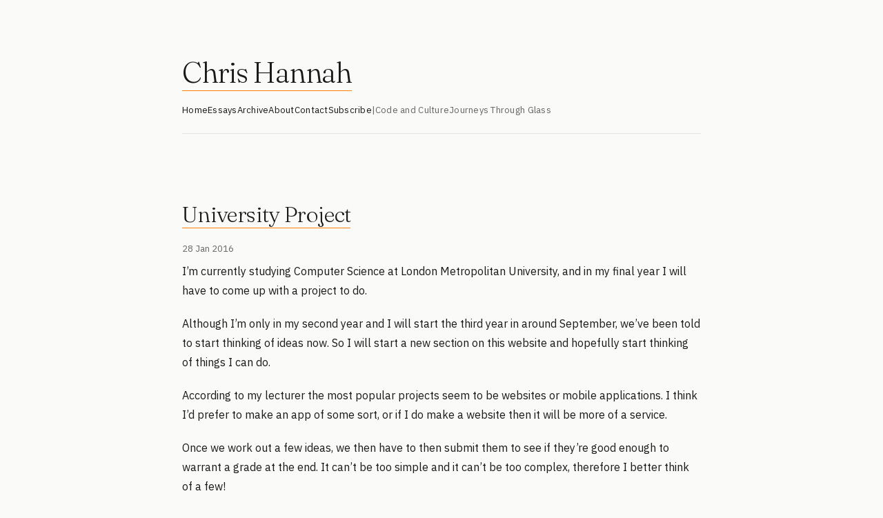

--- FILE ---
content_type: text/html; charset=utf-8
request_url: https://chrishannah.me/university-project
body_size: 10051
content:
<!DOCTYPE html>
<html lang="en">

    <head>
        <meta name="generator" content="Eleventy">
        <meta charset="utf-8">
        <meta name="viewport" content="width=device-width, initial-scale=1">
        <meta name="keywords" content="code,blog,programmer,developer,tech,story,essay,thought,web"/>

        <meta name="theme-color" content="#ff8000" media="(prefers-color-scheme: light)">
        <meta name="theme-color" content="#ff8000" media="(prefers-color-scheme: dark)">
        <meta name="fediverse:creator" content="@chrishannah@fosstodon.org"/>

        <!-- Fonts -->
        <link rel="preconnect" href="https://fonts.googleapis.com">
        <link rel="preconnect" href="https://fonts.gstatic.com" crossorigin>
        <link href="https://fonts.googleapis.com/css2?family=Fraunces:ital,opsz,wght@0,9..144,300;0,9..144,400;1,9..144,300&family=IBM+Plex+Sans:wght@300;400;500&display=swap" rel="stylesheet">

        <style>
            /* ========================================
   chrishannah.me - Main Stylesheet
   Design: Editorial Minimalism
   ======================================== */

/* CSS Variables - All design tokens in one place */
:root {
    /* Colors */
    --color-primary: #1a1a1a;
    --color-secondary: #666;
    --color-accent: #ff8000;
    --color-accent-dark: #e67300;
    --color-bg: #fafaf8;
    --color-border: #e5e5e0;
    --color-white: #ffffff;
    --color-code-bg: #f5f5f0;

    /* Typography */
    --font-serif: 'Fraunces', 'Georgia', 'Times New Roman', serif;
    --font-sans: 'IBM Plex Sans', -apple-system, BlinkMacSystemFont, 'Segoe UI', Arial, sans-serif;
    --font-mono: 'SF Mono', ui-monospace, 'Cascadia Code', 'Source Code Pro', Menlo, Monaco, monospace;

    /* Font Weights */
    --weight-light: 300;
    --weight-normal: 400;
    --weight-medium: 500;

    /* Font Sizes - using rem */
    --text-xs: 0.75rem;      /* 12px */
    --text-sm: 0.8125rem;    /* 13px */
    --text-base: 0.9375rem;  /* 15px */
    --text-md: 1rem;         /* 16px */
    --text-lg: 1.0625rem;    /* 17px */
    --text-xl: 1.375rem;     /* 22px */
    --text-2xl: 1.75rem;     /* 28px */
    --text-3xl: 2rem;        /* 32px */
    --text-4xl: 2.625rem;    /* 42px */
    --text-5xl: 3.25rem;     /* 52px */

    /* Spacing - using rem */
    --space-xs: 0.5rem;      /* 8px */
    --space-sm: 0.75rem;     /* 12px */
    --space-md: 1rem;        /* 16px */
    --space-lg: 1.25rem;     /* 20px */
    --space-xl: 1.5rem;      /* 24px */
    --space-2xl: 2rem;       /* 32px */
    --space-3xl: 2.5rem;     /* 40px */
    --space-4xl: 3rem;       /* 48px */
    --space-5xl: 5rem;       /* 80px */
    --space-6xl: 7.5rem;     /* 120px */

    /* Transitions */
    --transition-fast: 0.15s ease;
    --transition-base: 0.3s ease;
}

@media (prefers-color-scheme: dark) {
    :root {
        --color-primary: #e5e5e5;
        --color-secondary: #999;
        --color-accent: #ff8000;
        --color-accent-dark: #ff9933;
        --color-bg: #1a1a1a;
        --color-border: #333;
        --color-white: #242424;
        --color-code-bg: #242424;
    }
}

/* Reset & Base Styles */
* {
    margin: 0;
    padding: 0;
    box-sizing: border-box;
}

html {
    -webkit-font-smoothing: antialiased;
    -moz-osx-font-smoothing: grayscale;
    text-rendering: optimizeLegibility;
    scroll-behavior: smooth;
}

body {
    font-family: var(--font-sans);
    font-size: var(--text-base);
    line-height: 1.6;
    color: var(--color-primary);
    background: var(--color-bg);
    font-weight: var(--weight-normal);
    overflow-x: hidden;
}

/* Container & Layout */
#container {
    max-width: 48.75rem; /* 780px */
    margin: 0 auto;
    padding: var(--space-5xl) 1.5rem var(--space-6xl);
}

/* Typography */
h1, h2, h3, h4, h5, h6 {
    font-family: var(--font-serif);
    font-weight: var(--weight-light);
    line-height: 1.2;
}

h1 {
    font-size: var(--text-4xl);
    letter-spacing: -0.03em;
    margin-bottom: var(--space-md);
}

h2 {
    font-size: var(--text-2xl);
    letter-spacing: -0.02em;
    margin-bottom: var(--space-xl);
}

h3 {
    font-size: var(--text-xl);
    font-weight: var(--weight-normal);
    letter-spacing: -0.01em;
    margin-bottom: var(--space-md);
}

h4 {
    font-size: 1.25rem; /* 20px */
    font-weight: var(--weight-normal);
    margin-bottom: var(--space-sm);
}

p {
    margin-bottom: var(--space-lg);
}

/* Header Component */
header {
    margin-bottom: var(--space-xl);
    padding-bottom: var(--space-xl);
    align-items: center;
    gap: var(--space-lg);
}

header .title {
    font-family: var(--font-serif);
    font-size: var(--text-4xl);
    font-weight: var(--weight-light);
    letter-spacing: -0.03em;
    margin-bottom: 0;
}

header .title a {
    color: var(--color-primary);
    text-decoration: none;
}

.tagline {
    font-size: var(--text-lg);
    color: var(--color-secondary);
    font-weight: var(--weight-light);
    letter-spacing: 0.01em;
    margin-bottom: var(--space-lg);
}

/* Profile Photo */
.u-photo {
    width: 4rem; /* 64px */
    height: 4rem;
    border-radius: 50%;
    border: 2px solid var(--color-accent);
    flex-shrink: 0;
}

/* Navigation - Single Bar */
nav {
    display: flex;
    gap: var(--space-xl);
    flex-wrap: wrap;
    margin-top: var(--space-lg);
    margin-bottom: var(--space-4xl);
    border-bottom: 1px solid var(--color-border);
    padding-bottom: var(--space-lg);
}

nav a {
    color: var(--color-primary);
    text-decoration: none;
    font-size: var(--text-sm);
    letter-spacing: 0.02em;
    border-bottom: 1px solid transparent;
    padding-bottom: 2px;
    transition: border-color var(--transition-base), color var(--transition-base);
}

nav a:hover {
    border-color: var(--color-accent);
    color: var(--color-accent);
}

nav .nav-separator {
    color: var(--color-secondary);
    font-size: var(--text-sm);
}

nav a.nav-external {
    color: var(--color-secondary);
}

nav ul {
    display: flex;
    gap: var(--space-xl);
    flex-wrap: wrap;
    list-style: none;
    padding: 0;
    margin: 0;
}

nav ul li {
    margin: 0;
}

#main-nav, #site-nav {
    display: flex;
    gap: var(--space-lg);
    flex-wrap: wrap;
    list-style: none;
}

#main-nav li:not(:last-child)::after {
    content: "・";
    margin-left: var(--space-lg);
    color: var(--color-secondary);
}

/* Main Content Area */
main {
    /* No animations */
}

/* Section Spacing */
section {
    margin-bottom: var(--space-4xl);
}

.intro-text {
    font-size: var(--text-lg);
    color: var(--color-secondary);
    line-height: 1.7;
    margin-bottom: var(--space-2xl);
}

/* Blog Navigation Buttons */
.blog-nav {
    display: flex;
    gap: var(--space-md);
    margin-bottom: var(--space-2xl);
    flex-wrap: wrap;
}

.blog-nav a {
    padding: 0.5rem 1rem;
    background: var(--color-white);
    border: 1px solid var(--color-border);
    border-radius: 2px;
    color: var(--color-primary);
    text-decoration: none;
    font-size: var(--text-sm);
    letter-spacing: 0.02em;
    transition: all var(--transition-base);
}

.blog-nav a:hover {
    background: var(--color-accent-dark);
    color: var(--color-bg);
    border-color: var(--color-accent-dark);
}

/* Post List Items */
.post-item,
article {
    padding-bottom: var(--space-2xl);
    border-bottom: 1px solid var(--color-border);
    margin-bottom: var(--space-2xl);
}

.post-item:last-child,
article:last-of-type {
    border-bottom: none;
}

.post-date {
    font-size: var(--text-xs);
    color: var(--color-secondary);
    letter-spacing: 0.05em;
    text-transform: uppercase;
    margin-bottom: var(--space-xs);
    display: block;
}

.post-meta {
    color: var(--color-secondary);
    font-size: var(--text-sm);
    margin-top: var(--space-md);
}

.post-meta a {
    color: var(--color-secondary);
    text-decoration: none;
    border-bottom: 1px solid transparent;
    transition: border-color var(--transition-base), color var(--transition-base);
}

.post-meta a:hover {
    color: var(--color-accent);
    border-color: var(--color-accent);
}

.post-meta p {
    margin-bottom: var(--space-xs);
}

/* Post Titles */
.p-name {
    font-family: var(--font-serif);
    font-size: var(--text-3xl);
    font-weight: var(--weight-light);
    margin-bottom: var(--space-md);
    letter-spacing: -0.02em;
    line-height: 1.3;
}

.p-name a {
    color: var(--color-primary);
    text-decoration: none;
    transition: color var(--transition-base);
}

.p-name a:hover {
    color: var(--color-accent);
}

article h1.p-name {
    font-size: var(--text-3xl);
    margin-bottom: var(--space-lg);
}

/* Post Content */
.content {
    font-size: var(--text-md);
    line-height: 1.8;
}

.content h2 {
    font-size: var(--text-3xl);
    margin-top: var(--space-4xl);
    margin-bottom: var(--space-lg);
}

.content h3 {
    font-size: var(--text-xl);
    margin-top: var(--space-2xl);
    margin-bottom: var(--space-md);
}

.content h4 {
    font-size: 1.25rem;
    margin-top: 1.75rem;
    margin-bottom: var(--space-sm);
}

.content p {
    margin-bottom: var(--space-lg);
}

.content ul,
.content ol {
    margin: var(--space-lg) 0;
    padding-left: 1.75rem;
}

.content li {
    margin-bottom: var(--space-xs);
}

/* Links */
a {
    color: var(--color-accent);
    text-decoration: none;
    border-bottom: 1px solid var(--color-accent);
    transition: opacity var(--transition-base);
}

a:hover {
    opacity: 0.7;
}

.content a {
    color: var(--color-accent);
    border-bottom: 1px solid var(--color-accent);
}

/* Blockquotes */
blockquote {
    margin: var(--space-2xl) 0;
    padding: 1.5rem 2rem;
    border-left: 3px solid var(--color-accent);
    background: var(--color-white);
    font-style: italic;
    color: var(--color-secondary);
}

blockquote:before {
    content: none;
}

.big-quote {
    font-size: 1.5rem;
    font-family: var(--font-serif);
    border: none;
    background: none;
    padding: 1.5rem 0;
}

.big-quote cite {
    font-size: var(--text-md);
    font-family: var(--font-sans);
    font-style: normal;
    display: block;
    margin-top: var(--space-sm);
}

/* Code */
code {
    font-family: var(--font-mono);
    font-size: 0.875rem; /* 14px */
    background: var(--color-white);
    padding: 2px 6px;
    border: 1px solid var(--color-border);
    border-radius: 2px;
}

pre {
    margin: 1.5rem 0;
    padding: 1.25rem;
    background: var(--color-white);
    border: 1px solid var(--color-border);
    border-radius: 2px;
    overflow-x: auto;
    line-height: 1.6;
}

pre code {
    background: none;
    border: none;
    padding: 0;
}

/* Images */
img {
    max-width: 100%;
    height: auto;
    border-radius: 2px;
}

.content img {
    margin: var(--space-2xl) 0;
}

.list-card-image {
    margin-bottom: var(--space-lg);
    border-radius: 2px;
}

figure {
    margin: var(--space-2xl) 0;
}

figcaption {
    margin-top: var(--space-xs);
    font-size: var(--text-sm);
    color: var(--color-secondary);
    text-align: center;
    font-style: italic;
}

/* Horizontal Rule */
hr {
    border: none;
    border-top: 1px solid var(--color-border);
    margin: var(--space-4xl) 0;
}

.year-divider {
    margin: 3.75rem 0;
}

/* Tables */
table {
    width: 100%;
    margin: var(--space-2xl) 0;
    border-collapse: collapse;
    font-size: var(--text-sm);
}

th {
    background: var(--color-white);
    border: 1px solid var(--color-border);
    padding: 0.75rem;
    text-align: left;
    font-weight: var(--weight-normal);
}

td {
    border: 1px solid var(--color-border);
    padding: 0.75rem;
}

tr:nth-child(even) {
    background: var(--color-bg);
}

/* Footer */
footer {
    margin-top: var(--space-6xl);
    padding-top: var(--space-3xl);
    border-top: 1px solid var(--color-border);
    text-align: center;
    color: var(--color-secondary);
    font-size: var(--text-sm);
}

footer p {
    margin-bottom: var(--space-sm);
}

footer a {
    color: var(--color-secondary);
    border-bottom: 1px solid transparent;
}

footer a:hover {
    color: var(--color-accent);
    border-color: var(--color-accent);
    opacity: 1;
}

/* Social Links */
.social-icons {
    display: flex;
    gap: 1.5rem;
    justify-content: center;
    margin: 1.5rem 0;
    flex-wrap: wrap;
}

.social-icons a {
    color: var(--color-secondary);
    border: none;
    transition: color var(--transition-base);
    display: flex;
    align-items: center;
}

.social-icons a:hover {
    color: var(--color-accent);
    opacity: 1;
}

.social-icons svg {
    width: 1.25rem;
    height: 1.25rem;
}

/* Pagination */
.pagination {
    margin: var(--space-4xl) 0;
    display: flex;
    justify-content: space-between;
    font-size: var(--text-sm);
}

.pagination a {
    padding: 0.5rem 1rem;
    background: var(--color-white);
    border: 1px solid var(--color-border);
    border-radius: 2px;
    color: var(--color-primary);
    transition: all var(--transition-base);
}

.pagination a:hover {
    background: var(--color-accent-dark);
    color: var(--color-bg);
    border-color: var(--color-accent-dark);
    opacity: 1;
}

#newer, #older {
    float: none;
}

/* Archive Styles */
.archive-list {
    list-style: none;
    padding: 0;
}

.archive-month-header {
    font-family: var(--font-serif);
    font-size: var(--text-xl);
    font-weight: var(--weight-light);
    margin: 2.5rem 0 var(--space-lg) 0;
    letter-spacing: -0.01em;
}

.archive-month-group {
    margin-bottom: var(--space-2xl);
}

.archive-list li {
    margin-bottom: var(--space-md);
    line-height: 1.6;
}

.archive-title {
    color: var(--color-primary);
    border-bottom: 1px solid transparent;
    transition: color var(--transition-base), border-color var(--transition-base);
}

.archive-title:hover {
    color: var(--color-accent);
    border-color: var(--color-accent);
    opacity: 1;
}

.monospace-font {
    font-family: var(--font-mono);
}

/* Forms & Inputs */
textarea,
input[type="text"],
input[type="email"],
input[type="url"] {
    width: 100%;
    padding: 0.75rem;
    border: 1px solid var(--color-border);
    border-radius: 2px;
    font-family: var(--font-sans);
    font-size: var(--text-base);
    margin-bottom: var(--space-md);
    background: var(--color-white);
    color: var(--color-primary);
}

input[type="button"],
input[type="submit"],
input[type="reset"],
button {
    padding: 0.625rem 1.25rem;
    background: var(--color-accent);
    color: white;
    border: 1px solid var(--color-accent);
    border-radius: 2px;
    font-family: var(--font-sans);
    font-size: var(--text-sm);
    cursor: pointer;
    transition: all var(--transition-base);
    font-weight: var(--weight-normal);
}

input[type="button"]:hover,
input[type="submit"]:hover,
input[type="reset"]:hover,
button:hover {
    background: var(--color-accent-dark);
    border-color: var(--color-accent-dark);
}

/* Tinylytics Button */
.tinylytics_kudos {
    background: var(--color-white);
    border: 1px solid var(--color-border);
    padding: 0.5rem 1rem;
    color: var(--color-primary);
    transition: all var(--transition-base);
}

.tinylytics_kudos:hover {
    background: var(--color-accent);
    border-color: var(--color-accent);
    color: white;
}

/* Link Posts (special styling for link-type title) */
#title-link {
    color: var(--color-accent);
}

/* Microformats (hidden elements) */
.h-card-hidden {
    display: none;
}

/* Responsive Design */
@media (max-width: 40rem) { /* 640px */
    #container {
        padding: 3.75rem 1.25rem 5rem;
    }

    h1,
    header .title {
        font-size: 2.375rem; /* 38px */
    }

    h2,
    .archive-month-header {
        font-size: 1.5rem; /* 24px */
    }

    article h1.p-name {
        font-size: var(--text-3xl);
    }

    .p-name {
        font-size: 1.625rem; /* 26px */
    }

    .content h2 {
        font-size: 1.625rem;
    }

    .content h3 {
        font-size: var(--text-xl);
    }

    nav {
        gap: var(--space-lg);
    }

    nav ul {
        gap: var(--space-md);
    }

    .blog-nav {
        gap: 0.75rem;
    }

    .social-icons {
        gap: var(--space-lg);
    }

    blockquote {
        padding: 1.25rem 1.5rem;
    }

    pre {
        padding: 1rem;
        font-size: 0.8125rem;
    }

    header {
        flex-direction: column;
        align-items: flex-start;
    }

    .u-photo {
        align-self: center;
    }
}

/* Large Screens */
@media (min-width: 75rem) { /* 1200px */
    #container {
        max-width: 50rem;
    }
}

/* Utilities */
.text-center {
    text-align: center;
}

.hidden {
    display: none;
}

/* ========================================
   Homepage Styles
   ======================================== */

.home-container {
    max-width: 50rem;
    margin: 0 auto;
    padding: var(--space-5xl) 1.5rem var(--space-6xl);
}

.home-header {
    margin-bottom: var(--space-xl);
    padding-bottom: var(--space-xl);
}

.home-header .header-content {
    display: flex;
    align-items: center;
    gap: var(--space-2xl);
    margin-bottom: var(--space-2xl);
}

.home-header .u-photo {
    width: 6.25rem; /* 100px */
    height: 6.25rem; /* 100px */
    border-radius: 50%;
    flex-shrink: 0;
}

.home-header .header-text h1 {
    font-size: var(--text-5xl);
    font-weight: var(--weight-light);
    letter-spacing: -0.03em;
    margin-bottom: var(--space-sm);
}

.home-header .tagline {
    font-size: var(--text-lg);
    color: var(--color-secondary);
    font-weight: var(--weight-light);
    letter-spacing: 0.01em;
}

.home-header nav {
    display: flex;
    gap: 1.75rem; /* 28px */
    flex-wrap: wrap;
    margin-top: var(--space-2xl);
}

.home-header nav a {
    color: var(--color-primary);
    text-decoration: none;
    font-size: var(--text-sm);
    letter-spacing: 0.02em;
    border-bottom: 1px solid transparent;
    padding-bottom: 0.125rem;
    transition: border-color var(--transition-base), color var(--transition-base);
}

.home-header nav a:hover {
    border-color: var(--color-accent);
    color: var(--color-accent);
}

.home-header nav .nav-separator {
    color: var(--color-secondary);
    font-size: var(--text-sm);
}

.home-header nav a.nav-external {
    color: var(--color-secondary);
}

section {
    margin-bottom: 4.5rem; /* 72px */
}

section h2 {
    font-family: var(--font-serif);
    font-size: var(--text-2xl);
    font-weight: var(--weight-light);
    margin-bottom: var(--space-xl);
    letter-spacing: -0.02em;
}

/* Projects Section */
.project-cards {
    display: grid;
    gap: var(--space-lg);
    margin-bottom: var(--space-4xl);
}

.project-card {
    padding: 1.75rem 2rem; /* 28px 32px */
    background: var(--color-white);
    border: 1px solid var(--color-border);
    border-radius: 2px;
    transition: all var(--transition-base);
    display: block;
    position: relative;
    overflow: hidden;
}

.project-card-link {
    text-decoration: none;
}

.project-card::before {
    content: '';
    position: absolute;
    top: 0;
    left: 0;
    width: 3px;
    height: 100%;
    background: var(--color-accent);
    transform: scaleY(0);
    transition: transform var(--transition-base);
    transform-origin: bottom;
}

.project-card-link:hover::before {
    transform: scaleY(1);
    transform-origin: top;
}

.project-card-link:hover {
    transform: translateX(0.25rem); /* 4px */
    border-color: var(--color-accent);
}

.project-card h3 {
    font-family: var(--font-serif);
    font-size: var(--text-xl);
    font-weight: var(--weight-normal);
    color: var(--color-primary);
    margin-bottom: 0.375rem; /* 6px */
    letter-spacing: -0.01em;
}

.project-card p {
    color: var(--color-secondary);
    font-size: var(--text-sm);
    margin-bottom: 0;
}

.project-links {
    display: flex;
    gap: var(--space-md);
    margin-top: var(--space-md);
}

.project-links a {
    color: var(--color-secondary);
    text-decoration: none;
    transition: color var(--transition-base);
    display: flex;
    align-items: center;
    gap: 0.375rem; /* 6px */
    font-size: var(--text-sm);
}

.project-links a:hover {
    color: var(--color-accent);
}

.project-links svg {
    width: 1rem; /* 16px */
    height: 1rem; /* 16px */
    flex-shrink: 0;
}

/* Writing Section */
.blog-nav {
    display: flex;
    gap: var(--space-md);
    margin-bottom: var(--space-2xl);
    flex-wrap: wrap;
}

.blog-nav a {
    padding: var(--space-xs) var(--space-md);
    background: var(--color-white);
    border: 1px solid var(--color-border);
    border-radius: 2px;
    color: var(--color-primary);
    text-decoration: none;
    font-size: var(--text-sm);
    letter-spacing: 0.02em;
    transition: all var(--transition-base);
}

.blog-nav a:hover {
    background: var(--color-accent-dark);
    color: var(--color-bg);
    border-color: var(--color-accent-dark);
}

.recent-posts {
    display: grid;
    gap: var(--space-2xl);
}

.recent-posts .post-item {
    padding-bottom: var(--space-2xl);
    border-bottom: 1px solid var(--color-border);
}

.recent-posts .post-item:last-child {
    border-bottom: none;
}

.recent-posts .post-date {
    font-size: var(--text-xs);
    color: var(--color-secondary);
    letter-spacing: 0.05em;
    text-transform: uppercase;
    margin-bottom: var(--space-xs);
    display: block;
}

.recent-posts .post-item h3 {
    font-family: var(--font-serif);
    font-size: var(--text-xl);
    font-weight: var(--weight-normal);
    margin-bottom: var(--space-xs);
    letter-spacing: -0.01em;
}

.recent-posts .post-item h3 a {
    color: var(--color-primary);
    text-decoration: none;
    transition: color var(--transition-base);
}

.recent-posts .post-item h3 a:hover {
    color: var(--color-accent);
}

.recent-posts .post-excerpt {
    color: var(--color-primary);
    font-size: var(--text-md);
    line-height: 1.8;
}

/* Links Section */
.links-section .link-list {
    list-style: none;
    padding: 0;
    margin: 0 0 var(--space-lg) 0;
}

.links-section .link-list li {
    display: flex;
    align-items: center;
    justify-content: space-between;
    padding: var(--space-sm) 0;
    border-bottom: 1px solid var(--color-border);
}

.links-section .link-list li:last-child {
    border-bottom: none;
}

.links-section .link-list li > a:first-child {
    color: var(--color-primary);
    text-decoration: none;
    font-size: var(--text-md);
    transition: color var(--transition-base);
    border-bottom: 1px solid var(--color-accent);
}

.links-section .link-list li > a:first-child:hover {
    color: var(--color-accent);
}

.links-section .external-link {
    color: var(--color-primary);
    border: none;
    padding: var(--space-xs);
    display: flex;
    align-items: center;
    transition: color var(--transition-base);
}

.links-section .external-link:hover {
    color: var(--color-accent);
    opacity: 1;
}

.section-more {
    color: var(--color-secondary);
    font-size: var(--text-sm);
    text-decoration: none;
    border-bottom: 1px solid transparent;
    transition: color var(--transition-base), border-color var(--transition-base);
}

.section-more:hover {
    color: var(--color-accent);
    border-color: var(--color-accent);
}

/* Connect Section */
.social-links {
    display: flex;
    gap: var(--space-xl);
    margin-top: var(--space-xl);
}

.social-links a {
    color: var(--color-secondary);
    text-decoration: none;
    font-size: var(--text-sm);
    letter-spacing: 0.02em;
    transition: color var(--transition-base);
    display: flex;
    align-items: center;
    gap: 0.375rem; /* 6px */
}

.social-links a:hover {
    color: var(--color-accent);
}

.social-links svg {
    width: 1rem; /* 16px */
    height: 1rem; /* 16px */
}

/* Homepage Mobile */
@media (max-width: 40rem) { /* 640px */
    .home-container {
        padding: 3.75rem 1.25rem 5rem; /* 60px 20px 80px */
    }

    .home-header .header-content {
        flex-direction: column;
        align-items: flex-start;
        gap: var(--space-lg);
    }

    .home-header .header-text h1 {
        font-size: 2.375rem; /* 38px */
    }

    section h2 {
        font-size: var(--text-xl);
    }

    .home-header nav {
        gap: var(--space-lg);
    }

    .blog-nav {
        gap: var(--space-sm);
    }

    .social-links {
        flex-wrap: wrap;
    }
}

            /** Highlight.js **/

/*!
  Theme: GitHub
  Description: Light theme as seen on github.com
  Author: github.com
  Maintainer: @Hirse
  Updated: 2021-05-15

  Outdated base version: https://github.com/primer/github-syntax-light
  Current colors taken from GitHub's CSS
*/

.hljs-doctag,
.hljs-keyword,
.hljs-meta .hljs-keyword,
.hljs-template-tag,
.hljs-template-variable,
.hljs-type,
.hljs-variable.language_ {
  /* prettylights-syntax-keyword */
  color: #d73a49;
}

.hljs-title,
.hljs-title.class_,
.hljs-title.class_.inherited__,
.hljs-title.function_ {
  /* prettylights-syntax-entity */
  color: #6f42c1;
}

.hljs-attr,
.hljs-attribute,
.hljs-literal,
.hljs-meta,
.hljs-number,
.hljs-operator,
.hljs-variable,
.hljs-selector-attr,
.hljs-selector-class,
.hljs-selector-id {
  /* prettylights-syntax-constant */
  color: #005cc5;
}

.hljs-regexp,
.hljs-string,
.hljs-meta .hljs-string {
  /* prettylights-syntax-string */
  color: #032f62;
}

.hljs-built_in,
.hljs-symbol {
  /* prettylights-syntax-variable */
  color: #e36209;
}

.hljs-comment,
.hljs-code,
.hljs-formula {
  /* prettylights-syntax-comment */
  color: #6a737d;
}

.hljs-name,
.hljs-quote,
.hljs-selector-tag,
.hljs-selector-pseudo {
  /* prettylights-syntax-entity-tag */
  color: #22863a;
}

.hljs-subst {
  /* prettylights-syntax-storage-modifier-import */
  color: #24292e;
}

.hljs-section {
  /* prettylights-syntax-markup-heading */
  color: #005cc5;
  font-weight: bold;
}

.hljs-bullet {
  /* prettylights-syntax-markup-list */
  color: #735c0f;
}

.hljs-emphasis {
  /* prettylights-syntax-markup-italic */
  color: #24292e;
  font-style: italic;
}

.hljs-strong {
  /* prettylights-syntax-markup-bold */
  color: #24292e;
  font-weight: bold;
}

.hljs-addition {
  /* prettylights-syntax-markup-inserted */
  color: #22863a;
  background-color: #f0fff4;
}

.hljs-deletion {
  /* prettylights-syntax-markup-deleted */
  color: #b31d28;
  background-color: #ffeef0;
}

.hljs-char.escape_,
.hljs-link,
.hljs-params,
.hljs-property,
.hljs-punctuation,
.hljs-tag {
  /* purposely ignored */
}

@media (prefers-color-scheme: dark) {
  /*!
  Theme: GitHub Dark
  Description: Dark theme as seen on github.com
  Author: github.com
  Maintainer: @Hirse
  Updated: 2021-05-15

  Outdated base version: https://github.com/primer/github-syntax-dark
  Current colors taken from GitHub's CSS
*/

  .hljs-doctag,
  .hljs-keyword,
  .hljs-meta .hljs-keyword,
  .hljs-template-tag,
  .hljs-template-variable,
  .hljs-type,
  .hljs-variable.language_ {
    /* prettylights-syntax-keyword */
    color: #ff7b72;
  }

  .hljs-title,
  .hljs-title.class_,
  .hljs-title.class_.inherited__,
  .hljs-title.function_ {
    /* prettylights-syntax-entity */
    color: #d2a8ff;
  }

  .hljs-attr,
  .hljs-attribute,
  .hljs-literal,
  .hljs-meta,
  .hljs-number,
  .hljs-operator,
  .hljs-variable,
  .hljs-selector-attr,
  .hljs-selector-class,
  .hljs-selector-id {
    /* prettylights-syntax-constant */
    color: #79c0ff;
  }

  .hljs-regexp,
  .hljs-string,
  .hljs-meta .hljs-string {
    /* prettylights-syntax-string */
    color: #a5d6ff;
  }

  .hljs-built_in,
  .hljs-symbol {
    /* prettylights-syntax-variable */
    color: #ffa657;
  }

  .hljs-comment,
  .hljs-code,
  .hljs-formula {
    /* prettylights-syntax-comment */
    color: #8b949e;
  }

  .hljs-name,
  .hljs-quote,
  .hljs-selector-tag,
  .hljs-selector-pseudo {
    /* prettylights-syntax-entity-tag */
    color: #7ee787;
  }

  .hljs-subst {
    /* prettylights-syntax-storage-modifier-import */
    color: #c9d1d9;
  }

  .hljs-section {
    /* prettylights-syntax-markup-heading */
    color: #1f6feb;
    font-weight: bold;
  }

  .hljs-bullet {
    /* prettylights-syntax-markup-list */
    color: #f2cc60;
  }

  .hljs-emphasis {
    /* prettylights-syntax-markup-italic */
    color: #c9d1d9;
    font-style: italic;
  }

  .hljs-strong {
    /* prettylights-syntax-markup-bold */
    color: #c9d1d9;
    font-weight: bold;
  }

  .hljs-addition {
    /* prettylights-syntax-markup-inserted */
    color: #aff5b4;
    background-color: #033a16;
  }

  .hljs-deletion {
    /* prettylights-syntax-markup-deleted */
    color: #ffdcd7;
    background-color: #67060c;
  }

  .hljs-char.escape_,
  .hljs-link,
  .hljs-params,
  .hljs-property,
  .hljs-punctuation,
  .hljs-tag {
    /* purposely ignored */
  }
}

            /* Lightbox */
.lightbox {
  position: fixed;
  top: 0;
  left: 0;
  width: 100%;
  height: 100%;
  background-color: rgba(0, 0, 0, 0.9);
  display: flex;
  justify-content: center;
  align-items: center;
  z-index: 9999;
  cursor: pointer;
  opacity: 0;
  transition: opacity 0.3s ease;
}

.lightbox:not(:empty) {
  opacity: 1;
}

.lightbox-image {
  max-width: 90%;
  max-height: 90vh;
  object-fit: contain;
  cursor: default;
  transform: scale(0.95);
  transition: transform 0.3s ease;
}

.lightbox-image:hover {
  transform: scale(1);
}

.loading {
  color: var(--text);
  font-size: 1.2rem;
  font-family: var(--body);
}

body.lightbox-open {
  overflow: hidden;
}

body.lightbox-open #container {
  filter: blur(5px);
  transition: filter 0.3s ease;
}

            /* Kudos */
.tinylytics_kudos {
  all: unset;

  font-size: 1.4em;

  background-color: none;
  background-image: none;
}

            

        </style>

        <link rel="me" href="https://micro.blog/ChrisHannah"/>
        <link rel="me" href="https://github.com/chrishannah"/>
        <meta name="pocket-site-verification" content="b9fdccdecc6f0b9e69b03cdebe20e7"/>
        <meta name="google-site-verification" content="Chw2h37fUgKvTGRa3AZxs1MirZXhMELRSdC8UmrR_jM"/>
        <meta name="p:domain_verify" content="cce9b0fd8aedc78145dfb114fcfe425e"/>
        <link href="https://x.com/chrishannah" rel="me">
        <link rel="webmention" href="https://webmention.io/chrishannah.me/webmention"/>
        <link rel="pingback" href="https://webmention.io/chrishannah.me/xmlrpc"/>

        <!-- RSS Feeds -->
        <link rel="alternate" type="application/rss+xml" href="https://chrishannah.me/feed" title="Chris Hannah">

        <!-- Analytics -->
        <script src="https://tinylytics.app/embed/e7KoNsv_jq9FizddEYyk.js?hits&kudos=★" defer></script>

        <!-- Open Graph -->
        <meta property="og:title" content="University Project">
        <meta property="twitter:title" content="University Project">
        <meta property="og:type" content="article">
        <meta property="twitter:url" content="https://chrishannah.me/university-project/">
        <meta property="og:url" content="https://chrishannah.me/university-project/">
        <meta property="twitter:domain" content="chrishannah.me">
        <meta property="og:logo" content="https://chrishannah.me/cv/profile.jpg"/>

        <!-- Indie Auth -->
        <link rel="authorization_endpoint" href="https://indieauth.com/auth">
        <link rel="token_endpoint" href="https://tokens.indieauth.com/token">
        <link rel="micropub" href="https://chrishannah.me/api/micropub">

        
            <meta property="og:image" content="https://chrishannah.me/api/og?title=University%20Project">
            <meta property="twitter:image" content="https://chrishannah.me/api/og?title=University%20Project">
            <meta property="twitter:card" content="summary_large_image">
        

        
            <title>University Project | Chris Hannah</title>
        

    </head>

    <body>
        <div id="container">
            
                <header>
	<span class="p-author h-card h-card-hidden">
		<img class="u-photo" src="/cv/profile.jpg" alt="Chris Hannah" width="100" height="100"/>
		<a class="u-url" rel="me" href="https://chrishannah.me">Chris Hannah</a>
	</span>
	<h1 class="title">
		<a href="/">Chris Hannah</a>
	</h1>
	<nav role="navigation" aria-label="main navigation">
	<a href="/">Home</a>
	<a href="/essays">Essays</a>
	<a href="/archive">Archive</a>
	<a href="/about">About</a>
	<a href="/contact">Contact</a>
	<a href="/subscribe">Subscribe</a>
	<span class="nav-separator">|</span>
	<a href="https://codeandculture.uk" class="nav-external">Code and Culture</a>
	<a href="https://journeysthroughglass.net" class="nav-external">Journeys Through Glass</a>
</nav>

</header>


            

            <main>
                
<article class="h-entry">
    

    <h1 class="p-name">
        <a href=".">University Project</a>
    </h1>

    <div class="post-meta">
        <p>
            <time class="dt-published" datetime="Thu Jan 28 2016 12:00:00 GMT+0000 (Coordinated Universal Time)">28 Jan 2016</time>
        </p>
    </div>

    <div class="content">
        <div class="kg-card-markdown">
<p>I&#8217;m currently studying Computer Science at London Metropolitan University, and in my final year I will have to come up with a project to do.</p>
<p>Although I&#8217;m only in my second year and I will start the third year in around September, we&#8217;ve been told to start thinking of ideas now. So I will start a new section on this website and hopefully start thinking of things I can do.</p>
<p>According to my lecturer the most popular projects seem to be websites or mobile applications. I think I&#8217;d prefer to make an app of some sort, or if I do make a website then it will be more of a service.</p>
<p>Once we work out a few ideas, we then have to then submit them to see if they&#8217;re good enough to warrant a grade at the end. It can&#8217;t be too simple and it can&#8217;t be too complex, therefore I better think of a few!</p>
<p>So that&#8217;s the introduction done, if you want to see how it&#8217;s going then you can just go to the <a href="https://chrishannah.xyz/tag/university/">University section</a>. Otherwise you can follow me on Twitter <a href="http://www.twitter.com/chrishannah">@chrishannah</a>.</p>
</div>
    </div>

    <div class="post-meta">
    <p>
        <a rel="author" class="p-author h-card h-card-hidden" href="https://chrishannah.me">Chris Hannah</a>
        <a class="u-url" href=".">Permalink</a>
        
        <br/>
        <a href="mailto:chris@chrishannah.me?subject=RE%3A%20University Project">Reply via Email</a>
    </p>
</div>

<p>
    <button class="tinylytics_kudos"></button>
</p>

</article>

            </main>
            <footer>
                <div class="social-icons">
    <a href="https://fosstodon.org/@chrishannah" rel="me" aria-label="Mastodon">
        <svg width="24" height="24" fill="currentColor" viewBox="0 0 24 24">
            <path d="M23.268 5.313c-.35-2.578-2.617-4.61-5.304-5.004C17.51.242 15.792 0 11.813 0h-.03c-3.98 0-4.835.242-5.288.309C3.882.692 1.496 2.518.917 5.127.64 6.412.61 7.837.661 9.143c.074 1.874.088 3.745.26 5.611.118 1.24.325 2.47.62 3.68.55 2.237 2.777 4.098 4.96 4.857 2.336.792 4.849.923 7.256.38.265-.061.527-.132.786-.213.585-.184 1.27-.39 1.774-.753a.057.057 0 0 0 .023-.043v-1.809a.052.052 0 0 0-.02-.041.053.053 0 0 0-.046-.01 20.282 20.282 0 0 1-4.709.545c-2.73 0-3.463-1.284-3.674-1.818a5.593 5.593 0 0 1-.319-1.433.053.053 0 0 1 .066-.054c1.517.363 3.072.546 4.632.546.376 0 .75 0 1.125-.01 1.57-.044 3.224-.124 4.768-.422.038-.008.077-.015.11-.024 2.435-.464 4.753-1.92 4.989-5.604.008-.145.03-1.52.03-1.67.002-.512.167-3.63-.024-5.545zm-3.748 9.195h-2.561V8.29c0-1.309-.55-1.976-1.67-1.976-1.23 0-1.846.79-1.846 2.35v3.403h-2.546V8.663c0-1.56-.617-2.35-1.848-2.35-1.112 0-1.668.668-1.67 1.977v6.218H4.822V8.102c0-1.31.337-2.35 1.011-3.12.696-.77 1.608-1.164 2.74-1.164 1.311 0 2.302.5 2.962 1.498l.638 1.06.638-1.06c.66-.999 1.65-1.498 2.96-1.498 1.13 0 2.043.395 2.74 1.164.675.77 1.012 1.81 1.012 3.12z"/>
        </svg>
    </a>
    <a href="https://x.com/chrishannah" rel="me" aria-label="X">
        <svg width="24" height="24" fill="currentColor" viewBox="0 0 24 24">
            <path d="M18.244 2.25h3.308l-7.227 8.26 8.502 11.24H16.17l-5.214-6.817L4.99 21.75H1.68l7.73-8.835L1.254 2.25H8.08l4.713 6.231zm-1.161 17.52h1.833L7.084 4.126H5.117z"/>
        </svg>
    </a>
    <a href="https://github.com/chrishannah" rel="me" aria-label="GitHub">
        <svg width="24" height="24" fill="currentColor" viewBox="0 0 24 24">
            <path d="M12 2C6.477 2 2 6.484 2 12.017c0 4.425 2.865 8.18 6.839 9.504.5.092.682-.217.682-.483 0-.237-.008-.868-.013-1.703-2.782.605-3.369-1.343-3.369-1.343-.454-1.158-1.11-1.466-1.11-1.466-.908-.62.069-.608.069-.608 1.003.07 1.531 1.032 1.531 1.032.892 1.53 2.341 1.088 2.91.832.092-.647.35-1.088.636-1.338-2.22-.253-4.555-1.113-4.555-4.951 0-1.093.39-1.988 1.029-2.688-.103-.253-.446-1.272.098-2.65 0 0 .84-.27 2.75 1.026A9.564 9.564 0 0112 6.844c.85.004 1.705.115 2.504.337 1.909-1.296 2.747-1.027 2.747-1.027.546 1.379.202 2.398.1 2.651.64.7 1.028 1.595 1.028 2.688 0 3.848-2.339 4.695-4.566 4.943.359.309.678.92.678 1.855 0 1.338-.012 2.419-.012 2.747 0 .268.18.58.688.482A10.019 10.019 0 0022 12.017C22 6.484 17.522 2 12 2z"/>
        </svg>
    </a>
    <a href="mailto:chris@chrishannah.me" rel="me" aria-label="Email">
        <svg width="24" height="24" fill="none" stroke="currentColor" stroke-width="2" viewBox="0 0 24 24" stroke-linecap="round" stroke-linejoin="round">
            <rect x="2" y="4" width="20" height="16" rx="2"/>
            <path d="m2 7 10 6 10-6"/>
        </svg>
    </a>
</div>

            </footer>
        </div>
    </body>

    <script>
        var codeHighlightingEnabled = document
            .getElementsByTagName('code')
            .length != 0;
        if (codeHighlightingEnabled) {
            const script = document.createElement("script");
            script.src = 'https://chrishannah.me/js/highlight.js';
            script.async = true;
            document
                .body
                .appendChild(script);
        }

        // Check if there are images that would use lightbox
        var images = document.querySelectorAll('img:not(.u-photo):not([width="24"]):not([height="24"]), img.hero');
        if (images.length > 0) {
            const lightboxScript = document.createElement("script");
            lightboxScript.src = '/js/lightbox.js';
            lightboxScript.onload = function () {
                // Initialize lightbox after script loads
                if (typeof initLightbox === 'function') {
                    initLightbox();
                }
            };
            document
                .body
                .appendChild(lightboxScript);
        }
    </script>
</html>
